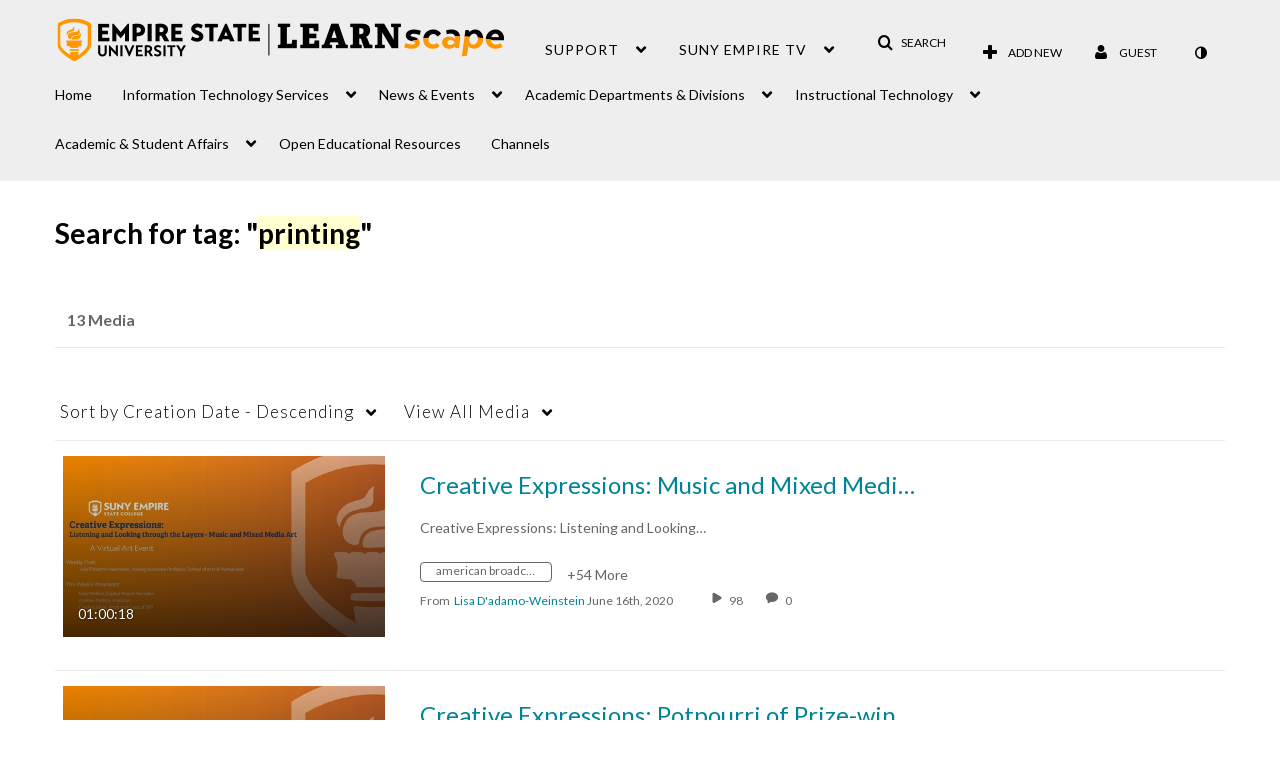

--- FILE ---
content_type: text/plain;charset=UTF-8
request_url: https://1838561.mediaspace.kaltura.com/user/get-details?format=ajax&_=1769307305643
body_size: 548
content:
{"content":[{"target":"#userMobileMenuDisplayName, #userMenuDisplayName","action":"replace","content":"Guest"}],"script":"$(\"body\").trigger(\"userDetailsPopulated\");;document.querySelector(\"meta[name=xsrf-ajax-nonce]\").setAttribute(\"content\", \"[base64]\");;if (typeof KApps != \"undefined\" && typeof KApps.Accessibility != \"undefined\") {KApps.Accessibility.applySelectedMode();}"}